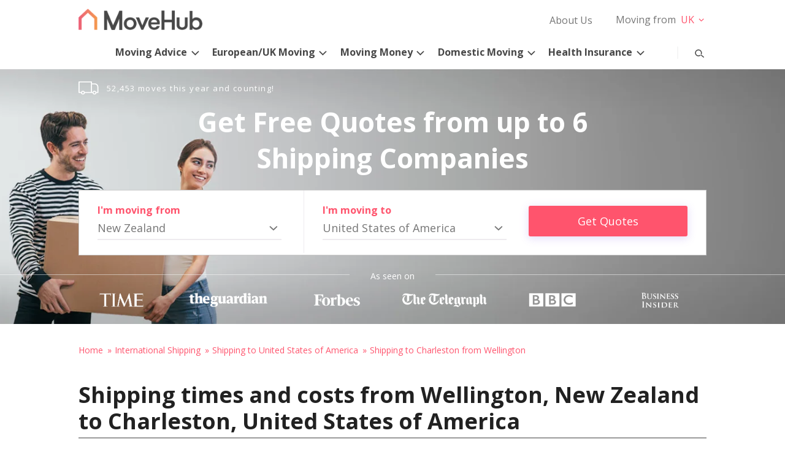

--- FILE ---
content_type: application/javascript
request_url: https://ml314.com/utsync.ashx?pub=&adv=&et=0&eid=92200&ct=js&pi=&fp=undefined&clid=&if=0&ps=&cl=&mlt=&data=&&cp=https%3A%2F%2Fwww.movehub.com%2Fnz%2Finternational-shipping%2Fusa%2Fcharleston-from-wellington%2F&pv=1769090627147_4dvrhsu3l&bl=en-us@posix&cb=3680612&return=&ht=&d=&dc=&si=1769090627147_4dvrhsu3l&cid=&s=1280x720&rp=&v=2.8.0.252
body_size: 708
content:
_ml.setFPI('3658486489759612956');_ml.syncCallback({"es":true,"ds":true});_ml.processTag({ url: 'https://dpm.demdex.net/ibs:dpid=22052&dpuuid=3658486489759612956&redir=', type: 'img' });
_ml.processTag({ url: 'https://idsync.rlcdn.com/395886.gif?partner_uid=3658486489759612956', type: 'img' });
_ml.processTag({ url: 'https://match.adsrvr.org/track/cmf/generic?ttd_pid=d0tro1j&ttd_tpi=1', type: 'img' });
_ml.processTag({ url: 'https://ib.adnxs.com/getuid?https://ml314.com/csync.ashx%3Ffp=$UID%26person_id=3658486489759612956%26eid=2', type: 'img' });
